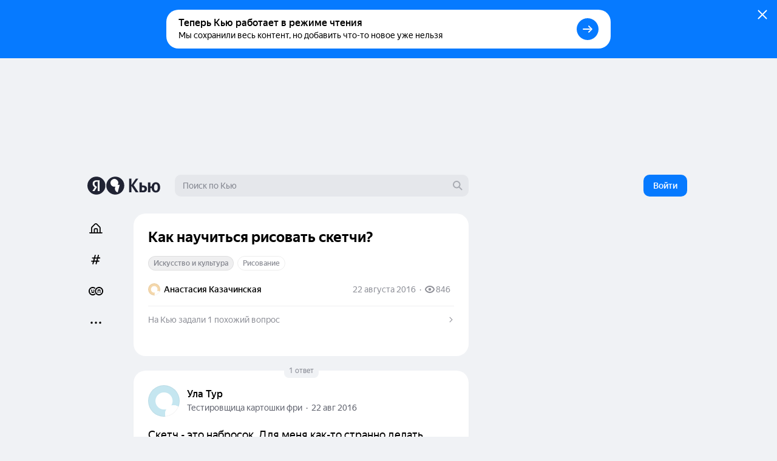

--- FILE ---
content_type: application/javascript
request_url: https://answers-static.s3.yandex.net/web/assets/desktop/ru-7e55ec82.js
body_size: 694
content:
"use strict";(self.__LOADABLE_LOADED_CHUNKS__=self.__LOADABLE_LOADED_CHUNKS__||[]).push([[37404],{85416:function(e,t,r){r.r(t),r.d(t,{fetchCollectionNext:function(){return m}});var n=r(87462),i=r(15861),u=r(87757),c=r.n(u),s=r(90713),o=r(22965),f=r(53369),a=r(83234),l=r(95024),p=r(12234),m=function(){var e=(0,i.Z)(c().mark((function e(t,r){var i,u,m,d,_;return c().wrap((function(e){for(;;)switch(e.prev=e.next){case 0:if(i=r.url,u=r.query,m=r.key,d=r.next,i&&d){e.next=3;break}return e.abrupt("return",Promise.reject(r));case 3:return e.prev=3,e.next=6,(0,l.Y)(t,{url:i,key:m,query:(0,n.Z)({},u||{},d||{}),isCollection:!0});case 6:return _=e.sent,(0,o.runInAction)((function(){var e=(0,p.o)(t,_),n=e&&e.query&&e.query[f.d.From],i=e&&e.query&&e.query[f.d.After];if(n&&e){var u,c=(0,a.i)(r.items,n);(u=r.items).splice.apply(u,[c,1].concat(e.items)),r.items=(0,s.A)(r.items,"id")}else if(i&&e){var o,l=(0,a.i)(r.items,i);(o=r.items).splice.apply(o,[l+1,0].concat(e.items)),r.items=(0,s.A)(r.items,"id")}else if(e){var m;(m=r.items).push.apply(m,e.items)}e&&(r.next=e.next)})),e.abrupt("return",r);case 11:return e.prev=11,e.t0=e.catch(3),e.abrupt("return",Promise.reject(r));case 14:case"end":return e.stop()}}),e,null,[[3,11]])})));return function(){return e.apply(this,arguments)}}()},53369:function(e,t,r){r.d(t,{d:function(){return n},c:function(){return i}});var n=function(e,t){return e[e[t="From"]="from_id"]=t,e[e[t="After"]="after_id"]=t,e}({}),i=function(e,t){return e[e[t="To"]="to_id"]=t,e[e[t="Until"]="until_id"]=t,e}({})},83234:function(e,t,r){function n(e,t){return e.findIndex((function(e){return e.id===t}))}r.d(t,{i:function(){return n}})}}]);

--- FILE ---
content_type: application/javascript
request_url: https://answers-static.s3.yandex.net/web/assets/desktop/ru-182936bd.js
body_size: 1935
content:
"use strict";(self.__LOADABLE_LOADED_CHUNKS__=self.__LOADABLE_LOADED_CHUNKS__||[]).push([[5990],{4191:function(e,t,n){n.r(t),n.d(t,{requestToApi:function(){return A}});var r,i=n(87462),u=n(15861),o=n(87757),a=n.n(o),s=n(6869),c=n(58372),l=n(59636),_=n(69957),f=n(13618),p=(0,n(44763).F)((function(){return n.e(36619).then(n.bind(n,59784))}),"getJSFingerprint"),d=new(function(){function e(){this.fingerprint=null,this.locked=!1}var t=e.prototype;return t.get=function(){var e=(0,u.Z)(a().mark((function e(){return a().wrap((function(e){for(;;)switch(e.prev=e.next){case 0:if(this.locked||this.fingerprint){e.next=4;break}return e.next=3,p();case 3:this.fingerprint=e.sent;case 4:return e.abrupt("return",this.fingerprint);case 5:case"end":return e.stop()}}),e,this)})));return function(){return e.apply(this,arguments)}}(),t.clear=function(){!this.locked&&this.fingerprint&&(this.locked=!0,this.fingerprint=null)},e}()),h=n(40954),O=n(22852),E=n(64809),N=n(54604),v=n(33559),m=n.n(v),I={ru:n(88473).Z,ab:n(81273).Z},b=((0,N.Z)(I),m()(I)),R=b("d656"),S=((r={})[_.W.PROFILE_BAN]=b("a999"),r[_.W.COMMUNITY_BAN]=R,r[_.W.USER_BLACKLISTED]=R,r[_.W.COMMUNITY_BAN_SHORT]=R,r[_.W.NO_PERMISSION_TO_JOIN]=R,r[_.W.NO_PERMISSION_TO_REQUEST]=R,r[_.W.PROFILE_DELETED]=b("ab08"),r),T=/^\/znatoki/,k={},A=function(){var e=(0,u.Z)(a().mark((function e(t,n){var r,u,o,p,N,v,m,I,b,R,A,L,P,y,U,g,w,D,M,x,C;return a().wrap((function(e){for(;;)switch(e.prev=e.next){case 0:if(r=n.method,u=void 0===r?"GET":r,o=n.url,p=n.key,N=n.query,v=void 0===N?{}:N,m=n.data,I=n.isCollection,b=n.useProxy,R=void 0===b||b,A=n.withAuth,L=n.withFingerprint,P=n.unauthRetUrl,y=n.timeout,U=t.env,g={},o){e.next=5;break}return e.abrupt("return",Promise.reject("Url is not provided"));case 5:if(!A||t.currentUser){e.next=10;break}return w=t.env,D=t.event,M=P||(0,s.AL)(w,D),(0,O.$)(w,M),e.abrupt("return",Promise.reject("Not authorized"));case 10:if(!L||!U.getFeature(E.pe.JS_PRINT)){e.next=14;break}return e.next=13,d.get();case 13:g["x-js-print"]=e.sent;case 14:return x=(k[o]=Promise.resolve(k[o]).then((function(){if(!o)return Promise.resolve();(0,c.W)(t.env,o,v,u,m);try{v._url=encodeURIComponent(location.pathname)}catch(e){}return t.request.sync(u,{url:R?"/znatoki/web-api/request"+o.replace(T,""):o,params:(0,i.Z)({},v,{_key:p,_collection:I}),data:m,timeout:y,headers:g})}))).catch((function(e){o&&delete k[o];var n=(0,l.G)(e);throw(0,_.p)(e)&&n&&(0,f.w)(t,{id:n,type:h.k.ERROR,message:S[n]}),e})),e.next=17,x;case 17:return C=e.sent,L&&d.clear(),e.abrupt("return",C.data);case 20:case"end":return e.stop()}}),e)})));return function(){return e.apply(this,arguments)}}()},59636:function(e,t,n){function r(e){var t,n;return null==e||null==(t=e.response)||null==(n=t.data)?void 0:n.description}n.d(t,{G:function(){return r}})},69957:function(e,t,n){n.d(t,{W:function(){return i},p:function(){return o}});var r=n(59636),i=function(e,t){return e[e[t="PROFILE_BAN"]="profile ban"]=t,e[e[t="COMMUNITY_BAN"]="current user is blacklisted in entity community"]=t,e[e[t="COMMUNITY_BAN_SHORT"]="current user is blacklisted"]=t,e[e[t="USER_BLACKLISTED"]="user_blacklisted"]=t,e[e[t="PROFILE_DELETED"]="profile_deleted"]=t,e[e[t="NO_PERMISSION_TO_REQUEST"]="Not allowed to Perm.can_request_membership in this community"]=t,e[e[t="NO_PERMISSION_TO_JOIN"]="Not allowed to Perm.can_join in this community"]=t,e}({}),u=Object.values(i),o=function(e){var t,n=(0,r.G)(e);return 403===(null==e||null==(t=e.response)?void 0:t.statusCode)&&u.includes(n)}},81273:function(e,t){t.Z={a999:"\u0412\u044b\xa0\u043d\u0435\xa0\u043c\u043e\u0436\u0435\u0442\u0435 \u0441\u043e\u0432\u0435\u0440\u0448\u0438\u0442\u044c \u0434\u0435\u0439\u0441\u0442\u0432\u0438\u0435\xa0\u2014 \u0432\u0430\u0448 \u043f\u0440\u043e\u0444\u0438\u043b\u044c \u0437\u0430\u0431\u043b\u043e\u043a\u0438\u0440\u043e\u0432\u0430\u043d",ab08:"\u0412\u044b\xa0\u043d\u0435\xa0\u043c\u043e\u0436\u0435\u0442\u0435 \u0441\u043e\u0432\u0435\u0440\u0448\u0438\u0442\u044c \u0434\u0435\u0439\u0441\u0442\u0432\u0438\u0435\xa0\u2014 \u0432\u0430\u0448 \u043f\u0440\u043e\u0444\u0438\u043b\u044c \u0443\u0434\u0430\u043b\u0435\u043d",d656:"\u0418\u0437\u0432\u0438\u043d\u0438\u0442\u0435, \u0432\u0430\u043c \u043e\u0433\u0440\u0430\u043d\u0438\u0447\u0438\u043b\u0438 \u0434\u043e\u0441\u0442\u0443\u043f \u0432\xa0\u0441\u043e\u043e\u0431\u0449\u0435\u0441\u0442\u0432\u043e"}},88473:function(e,t){t.Z={a999:"\u0412\u044b\xa0\u043d\u0435\xa0\u043c\u043e\u0436\u0435\u0442\u0435 \u0441\u043e\u0432\u0435\u0440\u0448\u0438\u0442\u044c \u0434\u0435\u0439\u0441\u0442\u0432\u0438\u0435\xa0\u2014 \u0432\u0430\u0448 \u043f\u0440\u043e\u0444\u0438\u043b\u044c \u0437\u0430\u0431\u043b\u043e\u043a\u0438\u0440\u043e\u0432\u0430\u043d",ab08:"\u0412\u044b\xa0\u043d\u0435\xa0\u043c\u043e\u0436\u0435\u0442\u0435 \u0441\u043e\u0432\u0435\u0440\u0448\u0438\u0442\u044c \u0434\u0435\u0439\u0441\u0442\u0432\u0438\u0435\xa0\u2014 \u0432\u0430\u0448 \u043f\u0440\u043e\u0444\u0438\u043b\u044c \u0443\u0434\u0430\u043b\u0435\u043d",d656:"\u0418\u0437\u0432\u0438\u043d\u0438\u0442\u0435, \u0432\u0430\u043c \u043e\u0433\u0440\u0430\u043d\u0438\u0447\u0438\u043b\u0438 \u0434\u043e\u0441\u0442\u0443\u043f \u0432\xa0\u0441\u043e\u043e\u0431\u0449\u0435\u0441\u0442\u0432\u043e"}}}]);

--- FILE ---
content_type: image/svg+xml
request_url: https://answers-static.s3.yandex.net/web/assets/profile/default-avatar-moccasin.svg
body_size: 451
content:
<svg width="512" height="512" viewBox="0 0 512 512" fill="none" xmlns="http://www.w3.org/2000/svg"><g clip-path="url(#clip0_5948_5499)"><rect width="512" height="512" fill="#F4D7AB"/><path d="M374.881 331.164C392.473 303.718 399.87 270.958 395.78 238.607C391.69 206.256 376.37 176.372 352.501 154.179C328.632 131.985 297.73 118.893 265.195 117.19C232.661 115.487 200.563 125.282 174.511 144.862C148.46 164.443 130.111 192.564 122.671 224.311C115.232 256.059 119.175 289.414 133.811 318.547C148.448 347.68 172.847 370.738 202.745 383.692C232.643 396.647 266.138 398.672 297.377 389.416C285.563 407.865 278.262 428.844 276.067 450.65C273.872 472.453 276.844 494.468 284.744 514.907C292.644 535.345 305.248 553.628 321.532 568.278C337.816 582.925 357.323 593.524 378.468 599.212L450.521 330.17C425.703 323.47 399.514 323.814 374.881 331.164Z" fill="white"/><circle cx="416.349" cy="467.599" r="141.65" fill="white"/></g><defs><clipPath id="clip0_5948_5499"><rect width="512" height="512" fill="white"/></clipPath></defs></svg>